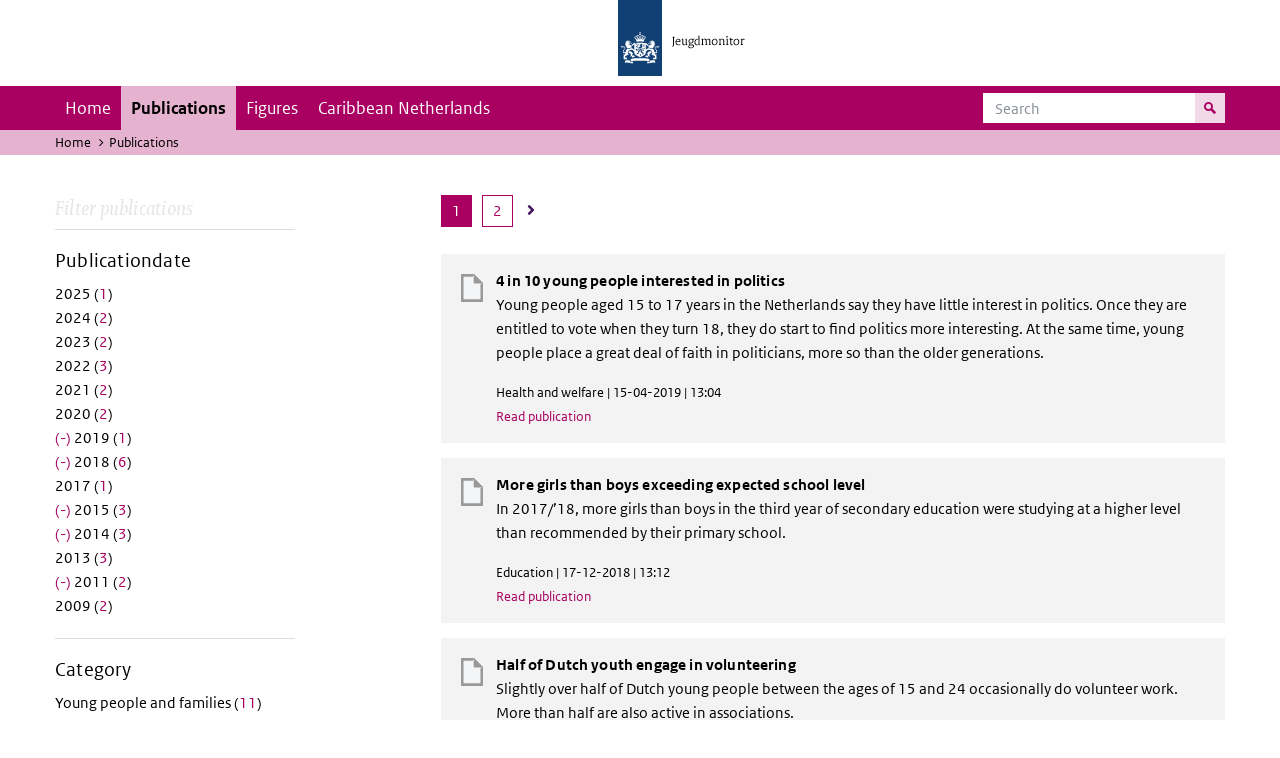

--- FILE ---
content_type: text/html; charset=UTF-8
request_url: https://jeugdmonitor.cbs.nl/en/publications?f%5B0%5D=datum%3A2011&f%5B1%5D=datum%3A2014&f%5B2%5D=datum%3A2015&f%5B3%5D=datum%3A2018&f%5B4%5D=datum%3A2019&f%5B5%5D=themes%3A9&f%5B6%5D=themes%3A10&f%5B7%5D=themes%3A12
body_size: 5157
content:
<!DOCTYPE html>
<html lang="en" dir="ltr">
  <head>
    <meta charset="utf-8" />
<link rel="canonical" href="https://jeugdmonitor.cbs.nl/en/publications" />
<meta name="Generator" content="Drupal 10 (https://www.drupal.org)" />
<meta name="MobileOptimized" content="width" />
<meta name="HandheldFriendly" content="true" />
<meta name="viewport" content="width=device-width, initial-scale=1.0" />
<meta http-equiv="x-ua-compatible" content="ie=edge" />
<link rel="icon" href="/themes/custom/jeugdmonitor/favicon.ico" type="image/vnd.microsoft.icon" />

    <title>Publications | Jeugdmonitor</title>
    <link rel="stylesheet" media="all" href="/themes/contrib/stable/css/system/components/ajax-progress.module.css?suv0ph" />
<link rel="stylesheet" media="all" href="/themes/contrib/stable/css/system/components/align.module.css?suv0ph" />
<link rel="stylesheet" media="all" href="/themes/contrib/stable/css/system/components/autocomplete-loading.module.css?suv0ph" />
<link rel="stylesheet" media="all" href="/themes/contrib/stable/css/system/components/fieldgroup.module.css?suv0ph" />
<link rel="stylesheet" media="all" href="/themes/contrib/stable/css/system/components/container-inline.module.css?suv0ph" />
<link rel="stylesheet" media="all" href="/themes/contrib/stable/css/system/components/clearfix.module.css?suv0ph" />
<link rel="stylesheet" media="all" href="/themes/contrib/stable/css/system/components/details.module.css?suv0ph" />
<link rel="stylesheet" media="all" href="/themes/contrib/stable/css/system/components/hidden.module.css?suv0ph" />
<link rel="stylesheet" media="all" href="/themes/contrib/stable/css/system/components/item-list.module.css?suv0ph" />
<link rel="stylesheet" media="all" href="/themes/contrib/stable/css/system/components/js.module.css?suv0ph" />
<link rel="stylesheet" media="all" href="/themes/contrib/stable/css/system/components/nowrap.module.css?suv0ph" />
<link rel="stylesheet" media="all" href="/themes/contrib/stable/css/system/components/position-container.module.css?suv0ph" />
<link rel="stylesheet" media="all" href="/themes/contrib/stable/css/system/components/progress.module.css?suv0ph" />
<link rel="stylesheet" media="all" href="/themes/contrib/stable/css/system/components/reset-appearance.module.css?suv0ph" />
<link rel="stylesheet" media="all" href="/themes/contrib/stable/css/system/components/resize.module.css?suv0ph" />
<link rel="stylesheet" media="all" href="/themes/contrib/stable/css/system/components/sticky-header.module.css?suv0ph" />
<link rel="stylesheet" media="all" href="/themes/contrib/stable/css/system/components/system-status-counter.css?suv0ph" />
<link rel="stylesheet" media="all" href="/themes/contrib/stable/css/system/components/system-status-report-counters.css?suv0ph" />
<link rel="stylesheet" media="all" href="/themes/contrib/stable/css/system/components/system-status-report-general-info.css?suv0ph" />
<link rel="stylesheet" media="all" href="/themes/contrib/stable/css/system/components/tabledrag.module.css?suv0ph" />
<link rel="stylesheet" media="all" href="/themes/contrib/stable/css/system/components/tablesort.module.css?suv0ph" />
<link rel="stylesheet" media="all" href="/themes/contrib/stable/css/system/components/tree-child.module.css?suv0ph" />
<link rel="stylesheet" media="all" href="/themes/contrib/stable/css/views/views.module.css?suv0ph" />
<link rel="stylesheet" media="all" href="/themes/contrib/classy/css/components/messages.css?suv0ph" />
<link rel="stylesheet" media="all" href="/themes/custom/jeugdmonitor/dist/css/violet.css?suv0ph" />

    
  </head>
  <body>

  <!-- PiwikPro -->
  <script type="text/javascript">
    (function(window, document, dataLayerName, id) {
      window[dataLayerName]=window[dataLayerName]||[],window[dataLayerName].push({start:(new Date).getTime(),event:"stg.start"});var scripts=document.getElementsByTagName('script')[0],tags=document.createElement('script');
      function stgCreateCookie(a,b,c){var d="";if(c){var e=new Date;e.setTime(e.getTime()+24*c*60*60*1e3),d="; expires="+e.toUTCString()}document.cookie=a+"="+b+d+"; path=/"}
      var isStgDebug=(window.location.href.match("stg_debug")||document.cookie.match("stg_debug"))&&!window.location.href.match("stg_disable_debug");stgCreateCookie("stg_debug",isStgDebug?1:"",isStgDebug?14:-1);
      var qP=[];dataLayerName!=="dataLayer"&&qP.push("data_layer_name="+dataLayerName),isStgDebug&&qP.push("stg_debug");var qPString=qP.length>0?("?"+qP.join("&")):"";
      tags.async=!0,tags.src="https://cbs.containers.piwik.pro/"+id+".js"+qPString,scripts.parentNode.insertBefore(tags,scripts);
      !function(a,n,i){a[n]=a[n]||{};for(var c=0;c<i.length;c++)!function(i){a[n][i]=a[n][i]||{},a[n][i].api=a[n][i].api||function(){var a=[].slice.call(arguments,0);"string"==typeof a[0]&&window[dataLayerName].push({event:n+"."+i+":"+a[0],parameters:[].slice.call(arguments,1)})}}(i[c])}(window,"ppms",["tm","cm"]);
    })(window, document, 'dataLayer', '9feb4ceb-f9a0-4f28-a87c-c9ef1b48939c');
  </script>
  <!-- End PiwikPro -->

  <nav id="skipnav" class="skipnav list-group">
    <a href="#navbar-main" class="sr-only sr-only-focusable list-group-item-info">Skip to main navigation</a>
    <a href="#main-content" class="sr-only sr-only-focusable list-group-item-info">Skip to main content</a>
  </nav>
    
      <div class="dialog-off-canvas-main-canvas" data-off-canvas-main-canvas>
    
    
          <header id="header" class="header">
  <div class="header__logo">
    <div class="header__wrapper">
      <a href="/en/" ><img src="/themes/custom/jeugdmonitor/dist/images/jeugdmonitor.png" width="137" height="77" alt="Het logo van de rijksoverheid, met de tekst Jeugdmonitor: navigeert naar home"></a>
    </div>
  </div>
</header>
  
          <nav class="navbar navbar-branded navbar-expand-lg">
      <div class="container">
        <button class="navbar-toggler icon-menu" type="button" data-toggle="collapse" data-target="#navbarSupportedContent" aria-controls="navbarSupportedContent" aria-expanded="false" aria-label="Toggle navigation">
          Menu<span class="sr-only">Collapsed</span>
        </button>
        <button class="navbar-toggler icon-zoek" type="button" data-toggle="collapse" data-target="#navbarSupportedContent" aria-controls="navbarSupportedContent" aria-expanded="false" aria-label="Toggle navigation to search">
        </button>
        <div class="collapse navbar-collapse" id="navbarSupportedContent">
                        
        <ul class="navbar-nav mr-auto mt-2 mt-md-0">
                      <li class="nav-item">
                    <a href="/en" class="nav-link" data-drupal-link-system-path="&lt;front&gt;">Home</a>
        </li>
                      <li class="nav-item is-active">
                    <a href="/en/publications" title="English publications" class="nav-link is-active" data-drupal-link-system-path="publications">Publications</a>
        </li>
                      <li class="nav-item">
                    <a href="/en/figures" class="nav-link">Figures</a>
        </li>
                      <li class="nav-item">
                    <a href="/en/Caribbean-Netherlands" title="Theme page about the Caribbean Netherlands" class="nav-link">Caribbean Netherlands</a>
        </li>
          </ul>
  


  

  

          <form action="/en/search" method="get" class="navbar-search-form order-md-last order-first">
            <div class="navbar-search-form-wrapper">
              <label for="search" class="visually-hidden">Search</label>
              <input class="form-control" id="search" type="search" placeholder="Search">
              <button class="navbar-search-form-btn icon-zoek" type="submit">
                <span class="visually-hidden">Search for content on the website</span>
              </button>
            </div>
          </form>
        </div>
      </div>
    </nav>

  
                      
  <div class="navbar-title">
    <div class="container">
        <div class="navbar-title-breadcrumb">
            <span class="assistive">U bevindt zich hier:</span>
                                                <a href="/en">Home</a>
                                                                <span class="navbar-title-breadcrumb-title">Publications</span>
                                    </div>
            </div>
</div>

  
  
  
        <div data-drupal-messages-fallback class="hidden"></div>

  

  

    <div class="publicatie">
    <div class="container">
      <div class="publicatie__filters">
        <h2 class="publicatie__header">Filter publications</h2>
        <div class="themefilter">
          <h3 class="themefilter__header">Publicationdate</h3>
              <ul class="themefilter__list"><li><a href="/en/publications?f%5B0%5D=datum%3A2011&amp;f%5B1%5D=datum%3A2014&amp;f%5B2%5D=datum%3A2015&amp;f%5B3%5D=datum%3A2018&amp;f%5B4%5D=datum%3A2019&amp;f%5B5%5D=datum%3A2025&amp;f%5B6%5D=themes%3A9&amp;f%5B7%5D=themes%3A10&amp;f%5B8%5D=themes%3A12" rel="nofollow" data-drupal-facet-item-id="datum-2025" data-drupal-facet-item-value="2025" data-drupal-facet-item-count="1"><span class="themefilter__link">2025 (<span class="themefilter__count">1</span>)</span>
</a></li><li><a href="/en/publications?f%5B0%5D=datum%3A2011&amp;f%5B1%5D=datum%3A2014&amp;f%5B2%5D=datum%3A2015&amp;f%5B3%5D=datum%3A2018&amp;f%5B4%5D=datum%3A2019&amp;f%5B5%5D=datum%3A2024&amp;f%5B6%5D=themes%3A9&amp;f%5B7%5D=themes%3A10&amp;f%5B8%5D=themes%3A12" rel="nofollow" data-drupal-facet-item-id="datum-2024" data-drupal-facet-item-value="2024" data-drupal-facet-item-count="2"><span class="themefilter__link">2024 (<span class="themefilter__count">2</span>)</span>
</a></li><li><a href="/en/publications?f%5B0%5D=datum%3A2011&amp;f%5B1%5D=datum%3A2014&amp;f%5B2%5D=datum%3A2015&amp;f%5B3%5D=datum%3A2018&amp;f%5B4%5D=datum%3A2019&amp;f%5B5%5D=datum%3A2023&amp;f%5B6%5D=themes%3A9&amp;f%5B7%5D=themes%3A10&amp;f%5B8%5D=themes%3A12" rel="nofollow" data-drupal-facet-item-id="datum-2023" data-drupal-facet-item-value="2023" data-drupal-facet-item-count="2"><span class="themefilter__link">2023 (<span class="themefilter__count">2</span>)</span>
</a></li><li><a href="/en/publications?f%5B0%5D=datum%3A2011&amp;f%5B1%5D=datum%3A2014&amp;f%5B2%5D=datum%3A2015&amp;f%5B3%5D=datum%3A2018&amp;f%5B4%5D=datum%3A2019&amp;f%5B5%5D=datum%3A2022&amp;f%5B6%5D=themes%3A9&amp;f%5B7%5D=themes%3A10&amp;f%5B8%5D=themes%3A12" rel="nofollow" data-drupal-facet-item-id="datum-2022" data-drupal-facet-item-value="2022" data-drupal-facet-item-count="3"><span class="themefilter__link">2022 (<span class="themefilter__count">3</span>)</span>
</a></li><li><a href="/en/publications?f%5B0%5D=datum%3A2011&amp;f%5B1%5D=datum%3A2014&amp;f%5B2%5D=datum%3A2015&amp;f%5B3%5D=datum%3A2018&amp;f%5B4%5D=datum%3A2019&amp;f%5B5%5D=datum%3A2021&amp;f%5B6%5D=themes%3A9&amp;f%5B7%5D=themes%3A10&amp;f%5B8%5D=themes%3A12" rel="nofollow" data-drupal-facet-item-id="datum-2021" data-drupal-facet-item-value="2021" data-drupal-facet-item-count="2"><span class="themefilter__link">2021 (<span class="themefilter__count">2</span>)</span>
</a></li><li><a href="/en/publications?f%5B0%5D=datum%3A2011&amp;f%5B1%5D=datum%3A2014&amp;f%5B2%5D=datum%3A2015&amp;f%5B3%5D=datum%3A2018&amp;f%5B4%5D=datum%3A2019&amp;f%5B5%5D=datum%3A2020&amp;f%5B6%5D=themes%3A9&amp;f%5B7%5D=themes%3A10&amp;f%5B8%5D=themes%3A12" rel="nofollow" data-drupal-facet-item-id="datum-2020" data-drupal-facet-item-value="2020" data-drupal-facet-item-count="2"><span class="themefilter__link">2020 (<span class="themefilter__count">2</span>)</span>
</a></li><li><a href="/en/publications?f%5B0%5D=datum%3A2011&amp;f%5B1%5D=datum%3A2014&amp;f%5B2%5D=datum%3A2015&amp;f%5B3%5D=datum%3A2018&amp;f%5B4%5D=themes%3A9&amp;f%5B5%5D=themes%3A10&amp;f%5B6%5D=themes%3A12" rel="nofollow" class="is-active" data-drupal-facet-item-id="datum-2019" data-drupal-facet-item-value="2019" data-drupal-facet-item-count="1">  <span class="facet-item__status js-facet-deactivate">(-)</span>
<span class="themefilter__link">2019 (<span class="themefilter__count">1</span>)</span>
</a></li><li><a href="/en/publications?f%5B0%5D=datum%3A2011&amp;f%5B1%5D=datum%3A2014&amp;f%5B2%5D=datum%3A2015&amp;f%5B3%5D=datum%3A2019&amp;f%5B4%5D=themes%3A9&amp;f%5B5%5D=themes%3A10&amp;f%5B6%5D=themes%3A12" rel="nofollow" class="is-active" data-drupal-facet-item-id="datum-2018" data-drupal-facet-item-value="2018" data-drupal-facet-item-count="6">  <span class="facet-item__status js-facet-deactivate">(-)</span>
<span class="themefilter__link">2018 (<span class="themefilter__count">6</span>)</span>
</a></li><li><a href="/en/publications?f%5B0%5D=datum%3A2011&amp;f%5B1%5D=datum%3A2014&amp;f%5B2%5D=datum%3A2015&amp;f%5B3%5D=datum%3A2017&amp;f%5B4%5D=datum%3A2018&amp;f%5B5%5D=datum%3A2019&amp;f%5B6%5D=themes%3A9&amp;f%5B7%5D=themes%3A10&amp;f%5B8%5D=themes%3A12" rel="nofollow" data-drupal-facet-item-id="datum-2017" data-drupal-facet-item-value="2017" data-drupal-facet-item-count="1"><span class="themefilter__link">2017 (<span class="themefilter__count">1</span>)</span>
</a></li><li><a href="/en/publications?f%5B0%5D=datum%3A2011&amp;f%5B1%5D=datum%3A2014&amp;f%5B2%5D=datum%3A2018&amp;f%5B3%5D=datum%3A2019&amp;f%5B4%5D=themes%3A9&amp;f%5B5%5D=themes%3A10&amp;f%5B6%5D=themes%3A12" rel="nofollow" class="is-active" data-drupal-facet-item-id="datum-2015" data-drupal-facet-item-value="2015" data-drupal-facet-item-count="3">  <span class="facet-item__status js-facet-deactivate">(-)</span>
<span class="themefilter__link">2015 (<span class="themefilter__count">3</span>)</span>
</a></li><li><a href="/en/publications?f%5B0%5D=datum%3A2011&amp;f%5B1%5D=datum%3A2015&amp;f%5B2%5D=datum%3A2018&amp;f%5B3%5D=datum%3A2019&amp;f%5B4%5D=themes%3A9&amp;f%5B5%5D=themes%3A10&amp;f%5B6%5D=themes%3A12" rel="nofollow" class="is-active" data-drupal-facet-item-id="datum-2014" data-drupal-facet-item-value="2014" data-drupal-facet-item-count="3">  <span class="facet-item__status js-facet-deactivate">(-)</span>
<span class="themefilter__link">2014 (<span class="themefilter__count">3</span>)</span>
</a></li><li><a href="/en/publications?f%5B0%5D=datum%3A2011&amp;f%5B1%5D=datum%3A2013&amp;f%5B2%5D=datum%3A2014&amp;f%5B3%5D=datum%3A2015&amp;f%5B4%5D=datum%3A2018&amp;f%5B5%5D=datum%3A2019&amp;f%5B6%5D=themes%3A9&amp;f%5B7%5D=themes%3A10&amp;f%5B8%5D=themes%3A12" rel="nofollow" data-drupal-facet-item-id="datum-2013" data-drupal-facet-item-value="2013" data-drupal-facet-item-count="3"><span class="themefilter__link">2013 (<span class="themefilter__count">3</span>)</span>
</a></li><li><a href="/en/publications?f%5B0%5D=datum%3A2014&amp;f%5B1%5D=datum%3A2015&amp;f%5B2%5D=datum%3A2018&amp;f%5B3%5D=datum%3A2019&amp;f%5B4%5D=themes%3A9&amp;f%5B5%5D=themes%3A10&amp;f%5B6%5D=themes%3A12" rel="nofollow" class="is-active" data-drupal-facet-item-id="datum-2011" data-drupal-facet-item-value="2011" data-drupal-facet-item-count="2">  <span class="facet-item__status js-facet-deactivate">(-)</span>
<span class="themefilter__link">2011 (<span class="themefilter__count">2</span>)</span>
</a></li><li><a href="/en/publications?f%5B0%5D=datum%3A2009&amp;f%5B1%5D=datum%3A2011&amp;f%5B2%5D=datum%3A2014&amp;f%5B3%5D=datum%3A2015&amp;f%5B4%5D=datum%3A2018&amp;f%5B5%5D=datum%3A2019&amp;f%5B6%5D=themes%3A9&amp;f%5B7%5D=themes%3A10&amp;f%5B8%5D=themes%3A12" rel="nofollow" data-drupal-facet-item-id="datum-2009" data-drupal-facet-item-value="2009" data-drupal-facet-item-count="2"><span class="themefilter__link">2009 (<span class="themefilter__count">2</span>)</span>
</a></li></ul>

        </div>
        <div class="themefilter">
          <h3 class="themefilter__header">Category</h3>
              <ul class="themefilter__list"><li><a href="/en/publications?f%5B0%5D=datum%3A2011&amp;f%5B1%5D=datum%3A2014&amp;f%5B2%5D=datum%3A2015&amp;f%5B3%5D=datum%3A2018&amp;f%5B4%5D=datum%3A2019&amp;f%5B5%5D=themes%3A8&amp;f%5B6%5D=themes%3A9&amp;f%5B7%5D=themes%3A10&amp;f%5B8%5D=themes%3A12" rel="nofollow" data-drupal-facet-item-id="themes-8" data-drupal-facet-item-value="8" data-drupal-facet-item-count="11"><span class="themefilter__link">Young people and families (<span class="themefilter__count">11</span>)</span>
</a></li><li><a href="/en/publications?f%5B0%5D=datum%3A2011&amp;f%5B1%5D=datum%3A2014&amp;f%5B2%5D=datum%3A2015&amp;f%5B3%5D=datum%3A2018&amp;f%5B4%5D=datum%3A2019&amp;f%5B5%5D=themes%3A9&amp;f%5B6%5D=themes%3A10" rel="nofollow" class="is-active" data-drupal-facet-item-id="themes-12" data-drupal-facet-item-value="12" data-drupal-facet-item-count="2">  <span class="facet-item__status js-facet-deactivate">(-)</span>
<span class="themefilter__link">Safety and justice (<span class="themefilter__count">2</span>)</span>
</a></li><li><a href="/en/publications?f%5B0%5D=datum%3A2011&amp;f%5B1%5D=datum%3A2014&amp;f%5B2%5D=datum%3A2015&amp;f%5B3%5D=datum%3A2018&amp;f%5B4%5D=datum%3A2019&amp;f%5B5%5D=themes%3A9&amp;f%5B6%5D=themes%3A12" rel="nofollow" class="is-active" data-drupal-facet-item-id="themes-10" data-drupal-facet-item-value="10" data-drupal-facet-item-count="4">  <span class="facet-item__status js-facet-deactivate">(-)</span>
<span class="themefilter__link">Education (<span class="themefilter__count">4</span>)</span>
</a></li><li><a href="/en/publications?f%5B0%5D=datum%3A2011&amp;f%5B1%5D=datum%3A2014&amp;f%5B2%5D=datum%3A2015&amp;f%5B3%5D=datum%3A2018&amp;f%5B4%5D=datum%3A2019&amp;f%5B5%5D=themes%3A9&amp;f%5B6%5D=themes%3A10&amp;f%5B7%5D=themes%3A11&amp;f%5B8%5D=themes%3A12" rel="nofollow" data-drupal-facet-item-id="themes-11" data-drupal-facet-item-value="11" data-drupal-facet-item-count="6"><span class="themefilter__link">Labour (<span class="themefilter__count">6</span>)</span>
</a></li><li><a href="/en/publications?f%5B0%5D=datum%3A2011&amp;f%5B1%5D=datum%3A2014&amp;f%5B2%5D=datum%3A2015&amp;f%5B3%5D=datum%3A2018&amp;f%5B4%5D=datum%3A2019&amp;f%5B5%5D=themes%3A10&amp;f%5B6%5D=themes%3A12" rel="nofollow" class="is-active" data-drupal-facet-item-id="themes-9" data-drupal-facet-item-value="9" data-drupal-facet-item-count="9">  <span class="facet-item__status js-facet-deactivate">(-)</span>
<span class="themefilter__link">Health and welfare (<span class="themefilter__count">9</span>)</span>
</a></li></ul>

        </div>
      </div>

      <div class="publicatie__results">
                    <div class="view view-publicaties-en view-id-publicaties_en view-display-id-publications js-view-dom-id-8b7ef4fa7901ae274da3293bebafbac304e3548c2e5a25f1a06a61f5a50216d4">

      <div class="searchpagination">
        <ul class="searchpagination__list">


    
    

        
        
              <li><a class="searchpagination__link searchpagination__link--selected" tabindex="-1"><span class="visually-hidden">Page </span>1</a></li>
      
    
                  
    
    
              <li>
        <a href="?f%5B0%5D=datum%3A2011&amp;f%5B1%5D=datum%3A2014&amp;f%5B2%5D=datum%3A2015&amp;f%5B3%5D=datum%3A2018&amp;f%5B4%5D=datum%3A2019&amp;f%5B5%5D=themes%3A9&amp;f%5B6%5D=themes%3A10&amp;f%5B7%5D=themes%3A12&amp;page=1"
           
           class="searchpagination__link">
          <span class="visually-hidden">Go to last page</span>
          2
        </a>
      </li>
    
          <li>
        <a
          href="?f%5B0%5D=datum%3A2011&amp;f%5B1%5D=datum%3A2014&amp;f%5B2%5D=datum%3A2015&amp;f%5B3%5D=datum%3A2018&amp;f%5B4%5D=datum%3A2019&amp;f%5B5%5D=themes%3A9&amp;f%5B6%5D=themes%3A10&amp;f%5B7%5D=themes%3A12&amp;page=1"
          rel="next"
          class="searchpagination__link searchpagination__link--icon">
          <span class="visually-hidden">Go to next page</span>
          <i class="searchpagination__next"></i>
        </a>
      </li>
      </ul>

    </div>
  
          <div class="views-row"><div class="publicatieresults__item">
  <h3 class="publicatieresults__header"><span class="field field--name-title field--type-string field--label-hidden">4 in 10 young people interested in politics</span>
</h3>
  <p class="publicatieresults__intro">
          <p>Young people aged 15 to 17 years in the Netherlands say they have little interest in politics. Once they are entitled to vote when they turn 18, they do start to find politics more interesting. At the same time, young people place a great deal of faith in politicians, more so than the older generations.</p>


      </p>
  <p class="publicatieresults__meta">  Health and welfare
 | 15-04-2019 | 13:04</p>
  <a class="publicatieresults__link" href="/en/publications/4-in-10-young-people-interested-in-politics">Read publication</a>
</div>
</div>
    <div class="views-row"><div class="publicatieresults__item">
  <h3 class="publicatieresults__header"><span class="field field--name-title field--type-string field--label-hidden">More girls than boys exceeding expected school level</span>
</h3>
  <p class="publicatieresults__intro">
          <p>In 2017/’18, more girls than boys in the third year of secondary education were studying at a higher level than recommended by their primary school.</p>


      </p>
  <p class="publicatieresults__meta">  Education
 | 17-12-2018 | 13:12</p>
  <a class="publicatieresults__link" href="/en/publications/More-girls-than-boys-exceeding-expected-school-level">Read publication</a>
</div>
</div>
    <div class="views-row"><div class="publicatieresults__item">
  <h3 class="publicatieresults__header"><span class="field field--name-title field--type-string field--label-hidden">Half of Dutch youth engage in volunteering</span>
</h3>
  <p class="publicatieresults__intro">
          <p>Slightly over half of Dutch young people between the ages of 15 and 24 occasionally do volunteer work. More than half are also active in associations.</p>


      </p>
  <p class="publicatieresults__meta">  Health and welfare
 | 05-10-2018 | 15:10</p>
  <a class="publicatieresults__link" href="/en/publications/half-dutch-youth-engage-volunteering">Read publication</a>
</div>
</div>
    <div class="views-row"><div class="publicatieresults__item">
  <h3 class="publicatieresults__header"><span class="field field--name-title field--type-string field--label-hidden">Over half of 4 to 11-year-olds get sufficient exercise</span>
</h3>
  <p class="publicatieresults__intro">
          <p>In 2017, more than half of all children aged 4 to 11 complied with the standards for physical activity as set by the Health Council of the Netherlands. Almost two-thirds were taking part in sports at least once per week.</p>


      </p>
  <p class="publicatieresults__meta">  Health and welfare
 | 26-06-2018 | 15:06</p>
  <a class="publicatieresults__link" href="/en/publications/Over-half-of-4-to-11-year-olds-get-sufficient-exercise">Read publication</a>
</div>
</div>
    <div class="views-row"><div class="publicatieresults__item">
  <h3 class="publicatieresults__header"><span class="field field--name-title field--type-string field--label-hidden">Rude behaviour mainly experienced by young women</span>
</h3>
  <p class="publicatieresults__intro">
          <p>In 2017, disrespectful behaviour was encountered relatively most often by women between the ages of 18 and 24 years; 33 percent experienced such behaviour on the street and 22 percent did so in public transport.</p>


      </p>
  <p class="publicatieresults__meta">  Safety and justice
 | 26-06-2018 | 15:06</p>
  <a class="publicatieresults__link" href="/en/publications/Rude-behaviour-mainly-experienced-by-young-women">Read publication</a>
</div>
</div>
    <div class="views-row"><div class="publicatieresults__item">
  <h3 class="publicatieresults__header"><span class="field field--name-title field--type-string field--label-hidden">More and more young adults addicted to social media</span>
</h3>
  <p class="publicatieresults__intro">
          <p>In 2017, 29 percent of 18 to 24-year-olds were addicted to social media in their own view, up from 19 percent in 2015. The share of 25-year-olds who consider themselves addicted is relatively lower.</p>


      </p>
  <p class="publicatieresults__meta">  Health and welfare
 | 18-05-2018 | 15:05</p>
  <a class="publicatieresults__link" href="/en/publications/More-and-more-young-adults-addicted-to-social-media">Read publication</a>
</div>
</div>
    <div class="views-row"><div class="publicatieresults__item">
  <h3 class="publicatieresults__header"><span class="field field--name-title field--type-string field--label-hidden">Most young adults positive about life</span>
</h3>
  <p class="publicatieresults__intro">
          <p>A very large majority of Dutch 18 to 24-year-olds are satisfied with their lives in general and with their social lives in particular: around 85 percent in 2016. Young adults who are currently enrolled in or who have completed higher education are often more positive than their lower educated peers.</p>


      </p>
  <p class="publicatieresults__meta">  Health and welfare
 | 18-04-2018 | 14:04</p>
  <a class="publicatieresults__link" href="/en/publications/Most%20young%20adults%20positive%20about%20life">Read publication</a>
</div>
</div>
    <div class="views-row"><div class="publicatieresults__item">
  <h3 class="publicatieresults__header"><span class="field field--name-title field--type-string field--label-hidden">Strong decline in young crime suspects</span>
</h3>
  <p class="publicatieresults__intro">
        


    In 2014, 73 thousand young people between the ages of 12 and 25 (2.4 percent of the total youth population) were registered as suspects of a criminal offence. This is a decline of 43 percent since 2007. One third of all registered suspects in 2014 were young, down from 39 percent in 2007.


      </p>
  <p class="publicatieresults__meta">  Safety and justice
 | 11-12-2015 | 09:12</p>
  <a class="publicatieresults__link" href="/en/node/474">Read publication</a>
</div>
</div>
    <div class="views-row"><div class="publicatieresults__item">
  <h3 class="publicatieresults__header"><span class="field field--name-title field--type-string field--label-hidden">Many young smokers in the north</span>
</h3>
  <p class="publicatieresults__intro">
        


    Between 2010 and 2014, over 14 percent of young Dutch between the ages of 12 and 20 were smoking. This percentage is particularly high in the north of the Netherlands. The share of young people smoking is highest in the province of Drenthe (19 percent), followed by the province of Groningen and the northern Netherlands region, each with 18 percent. The lowest share of smokers aged 12 to 20 is found in the middle region of the country. The municipal health care regions of &amp;nbsp;Amsterdam, Utrecht and the Gooi- en Vecht area report a percentage share of 11 percent young smokers.


      </p>
  <p class="publicatieresults__meta">  Health and welfare
 | 11-12-2015 | 09:12</p>
  <a class="publicatieresults__link" href="/en/node/473">Read publication</a>
</div>
</div>
    <div class="views-row"><div class="publicatieresults__item">
  <h3 class="publicatieresults__header"><span class="field field--name-title field--type-string field--label-hidden">Most 15-year-olds attending vmbo live up north</span>
</h3>
  <p class="publicatieresults__intro">
        


    Nearly half of the 15-year-olds in the Netherlands are attending a form of pre-vocationalsecondary education (vmbo) in the academic year 2014/’15. The share is particularly large in the provinces of Groningen and Friesland. The number of vmbo students provides an indication of the educational level of young people in a municipality.


      </p>
  <p class="publicatieresults__meta">  Education
 | 11-12-2015 | 09:12</p>
  <a class="publicatieresults__link" href="/en/node/471">Read publication</a>
</div>
</div>

  
      <div class="searchpagination">
        <ul class="searchpagination__list">


    
    

        
        
              <li><a class="searchpagination__link searchpagination__link--selected" tabindex="-1"><span class="visually-hidden">Page </span>1</a></li>
      
    
                  
    
    
              <li>
        <a href="?f%5B0%5D=datum%3A2011&amp;f%5B1%5D=datum%3A2014&amp;f%5B2%5D=datum%3A2015&amp;f%5B3%5D=datum%3A2018&amp;f%5B4%5D=datum%3A2019&amp;f%5B5%5D=themes%3A9&amp;f%5B6%5D=themes%3A10&amp;f%5B7%5D=themes%3A12&amp;page=1"
           
           class="searchpagination__link">
          <span class="visually-hidden">Go to last page</span>
          2
        </a>
      </li>
    
          <li>
        <a
          href="?f%5B0%5D=datum%3A2011&amp;f%5B1%5D=datum%3A2014&amp;f%5B2%5D=datum%3A2015&amp;f%5B3%5D=datum%3A2018&amp;f%5B4%5D=datum%3A2019&amp;f%5B5%5D=themes%3A9&amp;f%5B6%5D=themes%3A10&amp;f%5B7%5D=themes%3A12&amp;page=1"
          rel="next"
          class="searchpagination__link searchpagination__link--icon">
          <span class="visually-hidden">Go to next page</span>
          <i class="searchpagination__next"></i>
        </a>
      </li>
      </ul>

    </div>
  </div>


  
  
      </div>
    </div>
  </div>

        <footer>
    <div class="container">
                    
                      <div class="column">
          <h2>Service</h2>
                      <ul>
                          <li>
                <a href="/en/contact-en">Contact</a>

                              </li>
                        <ul>
                  </div>
              <div class="column">
          <h2>Information</h2>
                      <ul>
                          <li>
                <a href="/en/about-this-site">About this site</a>

                              </li>
                          <li>
                <a href="/en/definitions">Definitions</a>

                              </li>
                          <li>
                <a href="/en/sources">Sources</a>

                              </li>
                        <ul>
                  </div>
            


  

  
    </div>

    <div class="languages">
      <div class="container">
        <ul>
                      <li class="selected">
                English
            </li>
            <li>
              <a href="/" lang="nl">Nederlands</a>
            </li>
                  </ul>
      </div>
    </div>

        <div class="credits">
      <div class="container">
        Created by:
        <a href="https://www.cbs.nl/en-gb" title="Statistics Netherlandsk">CBS</a> and
        <a href="https://www.government.nl/ministries/ministry-of-health-welfare-and-sport" title="Ministry of Health, Welfare and Sport">VWS</a>
      </div>
    </div>
      </footer>
  

  </div>

    
    <script type="application/json" data-drupal-selector="drupal-settings-json">{"path":{"baseUrl":"\/","pathPrefix":"en\/","currentPath":"publications","currentPathIsAdmin":false,"isFront":false,"currentLanguage":"en","currentQuery":{"f":["datum:2011","datum:2014","datum:2015","datum:2018","datum:2019","themes:9","themes:10","themes:12"]}},"pluralDelimiter":"\u0003","suppressDeprecationErrors":true,"user":{"uid":0,"permissionsHash":"565373debbe06c9d75ff283f13fc74c53fc928cbe0c5c3883d59b732d0f743fb"}}</script>
<script src="/core/assets/vendor/jquery/jquery.min.js?v=3.7.1"></script>
<script src="/core/assets/vendor/once/once.min.js?v=1.0.1"></script>
<script src="/core/misc/drupalSettingsLoader.js?v=10.2.11"></script>
<script src="/core/misc/drupal.js?v=10.2.11"></script>
<script src="/core/misc/drupal.init.js?v=10.2.11"></script>
<script src="/themes/custom/jeugdmonitor/dist/js/bootstrap.js?suv0ph"></script>
<script src="/themes/custom/jeugdmonitor/dist/js/main.js?suv0ph"></script>
<script src="/themes/custom/jeugdmonitor/build/arrayFrom.js?v=1.x"></script>
<script src="/themes/custom/jeugdmonitor/build/runtime.js?v=1.7.x"></script>
<script src="/themes/custom/jeugdmonitor/build/fotowaaier.js?v=1.7.x"></script>
<script src="/modules/contrib/facets/js/base-widget.js?v=10.2.11"></script>
<script src="/modules/contrib/facets/js/link-widget.js?v=10.2.11"></script>

  </body>
</html>
